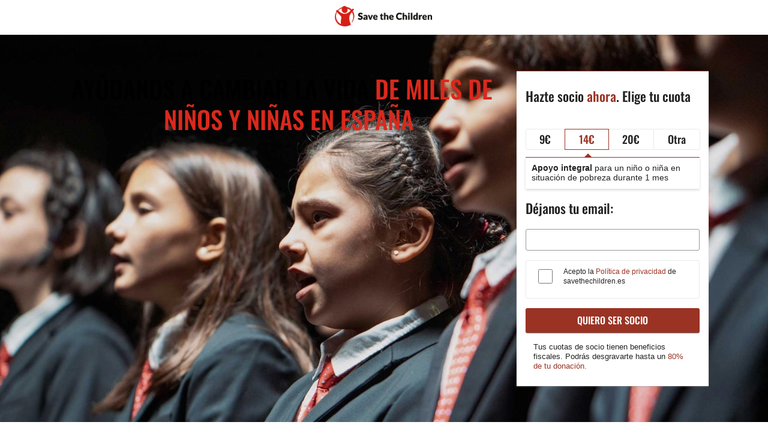

--- FILE ---
content_type: text/html; charset=UTF-8
request_url: https://www.savethechildren.es/colaborar-ong/numeros-que-tocan-fr?utm_source=AdwordsFR&utm_medium=cpc&utm_campaign=ES_ES_SEM_CV-FR_BRAND_CPC_SAVETHECHILDREN_PAID_GENERICO&utm_term=save%20the%20children&gclid=EAIaIQobChMIsP3Ajuva-wIV2-vtCh1KaQScEAAYASAAEgKYfPD_BwE&gclsrc=aw.ds
body_size: 15113
content:
<!DOCTYPE html><html lang="es" dir="ltr" prefix="content: http://purl.org/rss/1.0/modules/content/ dc: http://purl.org/dc/terms/ foaf: http://xmlns.com/foaf/0.1/ og: http://ogp.me/ns# rdfs: http://www.w3.org/2000/01/rdf-schema# schema: http://schema.org/ sioc: http://rdfs.org/sioc/ns# sioct: http://rdfs.org/sioc/types# skos: http://www.w3.org/2004/02/skos/core# xsd: http://www.w3.org/2001/XMLSchema# "><head><meta charset="utf-8" /><script src="https://www.google-analytics.com/analytics.js" async="" type="3d5e2649683eb16f069a1270-text/javascript"></script><meta name="description" content="España es el segundo país de la Unión Europea con peores cifras de pobreza infantil. Debemos actuar para cambiar esta incómoda realidad. Queremos que toda la sociedad se lo meta en la cabeza, por eso hemos reunido a los niños de San Ildefonso. Porque si hace falta, te lo decimos cantando." /><link rel="shortlink" href="https://www.savethechildren.es/node/5486" /><link rel="canonical" href="https://www.savethechildren.es/colaborar-ong/numeros-que-tocan" /><meta name="generator" content="Drupal 8 (http://drupal.org)" /><meta property="og:site_name" content="Números que tocan" /><meta property="og:type" content="website" /><meta property="og:url" content="https://www.savethechildren.es/colaborar-ong/numeros-que-tocan" /><meta property="og:title" content="¡A partir de hoy formo parte de Save the Children!" /><meta property="og:description" content="He decidido unirme a Save the Children porque he decidido apoyar su programa de lucha contra la pobreza infantil en España. A diario, atendemos a 5.000 a niños y niñas en situación de pobreza y riesgo de exclusión social. Tú también puedes formar parte ¡Únete hoy a Save the Children!. ¡Hazte socio!" /><meta property="og:image" content="https://www.savethechildren.es/sites/default/files/images/formds/gracias-ong-pobreza-infantil.jpg" /><meta name="twitter:card" content="summary_large_image" /><meta name="twitter:description" content="Ya soy socio de @SaveChildrenEs y ayudo a atender a 5.000 niños y niñas que viven en entornos de pobreza en España. Ahora más que nunca, nos necesitan. ¿Nos ayudas?" /><meta name="twitter:title" content="¡A partir de hoy formo parte de Save the Children!" /><meta name="twitter:image" content="https://www.savethechildren.es/sites/default/files/images/formds/gracias-ong-pobreza-infantil_0.jpg" /><meta name="Generator" content="Drupal 11 (https://www.drupal.org); Commerce 3" /><meta name="MobileOptimized" content="width" /><meta name="HandheldFriendly" content="true" /><meta name="viewport" content="width=device-width, initial-scale=1.0" /><script data-cfasync="false" type="text/javascript" id="vwoCode">window._vwo_code || (function () {
var account_id=939085,
version=2.1,
settings_tolerance=2000,
hide_element='body',
hide_element_style='opacity:0 !important;filter:alpha(opacity=0) !important;background:none !important;transition:none !important;',
f=false,w=window,d=document,v=d.querySelector('#vwoCode'),cK='_vwo_'+account_id+'_settings',cc={};try{var c=JSON.parse(localStorage.getItem('_vwo_'+account_id+'_config'));cc=c&&typeof c==='object'?c:{}}catch(e){}var stT=cc.stT==='session'?w.sessionStorage:w.localStorage;code={nonce:v&&v.nonce,library_tolerance:function(){return typeof library_tolerance!=='undefined'?library_tolerance:undefined},settings_tolerance:function(){return cc.sT||settings_tolerance},hide_element_style:function(){return'{'+(cc.hES||hide_element_style)+'}'},hide_element:function(){if(performance.getEntriesByName('first-contentful-paint')[0]){return''}return typeof cc.hE==='string'?cc.hE:hide_element},getVersion:function(){return version},finish:function(e){if(!f){f=true;var t=d.getElementById('_vis_opt_path_hides');if(t)t.parentNode.removeChild(t);if(e)(new Image).src='https://dev.visualwebsiteoptimizer.com/ee.gif?a='+account_id+e}},finished:function(){return f},addScript:function(e){var t=d.createElement('script');t.type='text/javascript';if(e.src){t.src=e.src}else{t.text=e.text}v&&t.setAttribute('nonce',v.nonce);d.getElementsByTagName('head')[0].appendChild(t)},load:function(e,t){var n=this.getSettings(),i=d.createElement('script'),r=this;t=t||{};if(n){i.textContent=n;d.getElementsByTagName('head')[0].appendChild(i);if(!w.VWO||VWO.caE){stT.removeItem(cK);r.load(e)}}else{var o=new XMLHttpRequest;o.open('GET',e,true);o.withCredentials=!t.dSC;o.responseType=t.responseType||'text';o.onload=function(){if(t.onloadCb){return t.onloadCb(o,e)}if(o.status===200||o.status===304){_vwo_code.addScript({text:o.responseText})}else{_vwo_code.finish('&e=loading_failure:'+e)}};o.onerror=function(){if(t.onerrorCb){return t.onerrorCb(e)}_vwo_code.finish('&e=loading_failure:'+e)};o.send()}},getSettings:function(){try{var e=stT.getItem(cK);if(!e){return}e=JSON.parse(e);if(Date.now()>e.e){stT.removeItem(cK);return}return e.s}catch(e){return}},init:function(){if(d.URL.indexOf('__vwo_disable__')>-1)return;var e=this.settings_tolerance();w._vwo_settings_timer=setTimeout(function(){_vwo_code.finish();stT.removeItem(cK)},e);var t;if(this.hide_element()!=='body'){t=d.createElement('style');var n=this.hide_element(),i=n?n+this.hide_element_style():'',r=d.getElementsByTagName('head')[0];t.setAttribute('id','_vis_opt_path_hides');v&&t.setAttribute('nonce',v.nonce);t.setAttribute('type','text/css');if(t.styleSheet)t.styleSheet.cssText=i;else t.appendChild(d.createTextNode(i));r.appendChild(t)}else{t=d.getElementsByTagName('head')[0];var i=d.createElement('div');i.style.cssText='z-index: 2147483647 !important;position: fixed !important;left: 0 !important;top: 0 !important;width: 100% !important;height: 100% !important;background: white !important;display: block !important;';i.setAttribute('id','_vis_opt_path_hides');i.classList.add('_vis_hide_layer');t.parentNode.insertBefore(i,t.nextSibling)}var o=window._vis_opt_url||d.URL,s='https://dev.visualwebsiteoptimizer.com/j.php?a='+account_id+'&u='+encodeURIComponent(o)+'&vn='+version;if(w.location.search.indexOf('_vwo_xhr')!==-1){this.addScript({src:s})}else{this.load(s+'&x=true')}}};w._vwo_code=code;code.init();})();</script><meta http-equiv="X-UA-Compatible" content="IE=edge" /><link rel="icon" href="/themes/custom/stc/favicon.png" type="image/png" /><link rel="alternate" hreflang="es" href="https://www.savethechildren.es/colaborar-ong/numeros-que-tocan-fr" /><link rel="preload" href="/themes/custom/stc/assets/fonts/Oswald-Medium.woff2" as="font" type="font/woff2" crossorigin="crossorigin" /><script type="3d5e2649683eb16f069a1270-text/javascript">window.a2a_config=window.a2a_config||{};a2a_config.callbacks=[];a2a_config.overlays=[];a2a_config.templates={};a2a_config.track_links = 'bitly';
a2a_config.track_links_key = 'savetchildren|R_816c2acd781f88d1e8117fc890adb30b'; // username|API key delimited by |</script><script type="3d5e2649683eb16f069a1270-text/javascript">var dataLayer = dataLayer || [];
</script><title>Números que tocan - Hazte socio de Save the Children | Save the Children</title><link rel="stylesheet" media="all" href="/sites/default/files/css/css_TIxkVbKdu2h8ZrEoNWt_kbzwia7zqGd3qdUvvDViXjw.css?delta=0&amp;language=es&amp;theme=stc&amp;include=[base64]" /><link rel="stylesheet" media="all" href="/sites/default/files/css/css_dTfL-30vZWPLeAo-Nv9wxchKGVZBvzo6ZD9LxZyfJrI.css?delta=1&amp;language=es&amp;theme=stc&amp;include=[base64]" /> <noscript><style>
img.b-lazy {
display: none !important;
}
.b-lazy-bg {
position: relative;
overflow: hidden;
opacity: 1;
}
.b-lazy-bg-nojs {
background-repeat: no-repeat;
background-size: cover;
background-position: top center;
display: block;
width: 100%;
height: 100%;
position: absolute;
top: 0;
left: 0;
}
</style></noscript></head><body class="no-leak no-logo-action path-node page-node-type-donation-form"> <a href="#main-content" class="visually-hidden focusable skip-link"> Pasar al contenido principal </a> <noscript><iframe src="https://www.googletagmanager.com/ns.html?id=GTM-WKT87K"
height="0" width="0" style="display:none;visibility:hidden"></iframe></noscript><div class="dialog-off-canvas-main-canvas" data-off-canvas-main-canvas><div class="layout-container"> <header role="banner"><div class="region region-header"><div id="block-stc-branding" class="stc-logo block block-system block-system-branding-block"> <a href="/" rel="home" class="site-logo"> <img src="/themes/custom/stc/logo.png" alt="Inicio" width="170" height="34" /> </a></div><nav role="navigation" aria-labelledby="block-user-account-menu" id="block-user-account" class="user-menu block block-menu navigation menu--user-account"><h2 class="visually-hidden" id="block-user-account-menu">Cuenta usuario</h2><ul class="menu"><li class="menu-item" > <a href="/user/login" data-drupal-link-system-path="user/login"><i class="fa fa-user" aria-hidden="true"></i> <span class="link-text">Área privada</span></a></li></ul> </nav></div><div class="region region-primary-menu"> <nav role="navigation" aria-labelledby="block-stc-main-menu-menu" id="block-stc-main-menu" class="main-menu block block-menu navigation menu--main"><h2 class="visually-hidden" id="block-stc-main-menu-menu">Navegación principal</h2><ul class="menu"><li class="menu-item menu-item--expanded" > <a href="/quienes-somos" title="Quiénes Somos" data-drupal-link-system-path="node/5949">Quiénes Somos</a><ul class="menu"><li class="menu-item" > <a href="/quienes-somos/nuestro-equipo" data-drupal-link-system-path="node/8059">Nuestro equipo</a></li><li class="menu-item" > <a href="/embajadores" data-drupal-link-system-path="node/6829">Embajadores</a></li><li class="menu-item menu-item--collapsed" > <a href="/quienes-somos/transparencia-y-buen-gobierno" data-drupal-link-system-path="node/158">Transparencia y buen gobierno</a></li><li class="menu-item" > <a href="/quienes-somos/politica-de-salvaguarda" data-drupal-link-system-path="node/136">Código ético y Salvaguarda</a></li><li class="menu-item" > <a href="/ofertas-empleo" data-drupal-link-system-path="node/2604">Únete al equipo</a></li></ul></li><li class="menu-item menu-item--expanded" > <a href="/trabajo-ong" data-drupal-link-system-path="node/2481">Qué hacemos</a><ul class="menu"><li class="menu-item menu-item--collapsed" > <a href="/trabajo-ong/emergencias" data-drupal-link-system-path="node/2466">Emergencias y ayuda humanitaria</a></li><li class="menu-item" > <a href="/trabajo-ong/pobreza-infantil" data-drupal-link-system-path="node/2438">Pobreza infantil</a></li><li class="menu-item" > <a href="/trabajo-ong/educacion" data-drupal-link-system-path="node/2463">Educación</a></li><li class="menu-item" > <a href="/trabajo-ong/mortalidad-infantil" data-drupal-link-system-path="node/2448">Salud y nutrición</a></li><li class="menu-item" > <a href="/trabajo-ong/derechos-de-la-infancia" data-drupal-link-system-path="node/2561">Derechos de la infancia</a></li><li class="menu-item" > <a href="https://www.savethechildren.es/escuela">Escuela de madres y padres</a></li></ul></li><li class="menu-item menu-item--expanded" > <a href="/donde" data-drupal-link-system-path="node/2509">Dónde trabajamos</a><ul class="menu"><li class="menu-item" > <a href="/donde/espana" data-drupal-link-system-path="node/2477">En España</a></li><li class="menu-item" > <a href="/donde/internacional" data-drupal-link-system-path="node/2497">En el mundo</a></li></ul></li><li class="menu-item menu-item--expanded" > <a href="/que-decimos" data-drupal-link-system-path="que-decimos">Qué decimos</a><ul class="menu"><li class="menu-item menu-item--collapsed" > <a href="/actualidad" data-drupal-link-system-path="actualidad">Actualidad</a></li><li class="menu-item" > <a href="/propuestas-politicas" data-drupal-link-system-path="node/2613">Nuestras propuestas</a></li><li class="menu-item" > <a href="/publicaciones" data-drupal-link-system-path="publicaciones">Publicaciones</a></li><li class="menu-item" > <a href="/prensa" data-drupal-link-system-path="node/63">Prensa</a></li></ul></li><li class="menu-item menu-item--expanded menu-item--active-trail" > <a href="/colaborar-ong" data-drupal-link-system-path="node/42">Colabora</a><ul class="menu"><li class="menu-item" > <a href="/colaborar-ong/hazte-socio#no-back" data-drupal-link-system-path="node/2565" data-datalayer-link="{&quot;name&quot;:&quot;S - Socio general&quot;,&quot;id&quot;:&quot;INTERNE16&quot;,&quot;category&quot;:&quot;regular&quot;,&quot;variant&quot;:&quot;unrestricted&quot;,&quot;position&quot;:&quot;1&quot;,&quot;list&quot;:&quot;&quot;,&quot;revenue&quot;:&quot;&quot;,&quot;dimension5&quot;:&quot;web&quot;,&quot;metric1&quot;:12}" class="datalayer-link">Hazte socio</a></li><li class="menu-item" > <a href="/donacion-ong/donacion" data-drupal-link-system-path="node/36" data-datalayer-link="{&quot;name&quot;:&quot;Db - Donaci\u00f3n general&quot;,&quot;id&quot;:&quot;INTERNE16&quot;,&quot;category&quot;:&quot;oneoff&quot;,&quot;variant&quot;:&quot;unrestricted&quot;,&quot;position&quot;:&quot;1&quot;,&quot;list&quot;:&quot;&quot;,&quot;revenue&quot;:&quot;&quot;,&quot;dimension5&quot;:&quot;web&quot;,&quot;metric1&quot;:1}" class="datalayer-link">Haz una donación</a></li><li class="menu-item" > <a href="/retos/retos-abiertos" data-drupal-link-system-path="node/3704">Retos solidarios</a></li><li class="menu-item" > <a href="/voluntariado" data-drupal-link-system-path="node/2605">Hazte voluntario</a></li><li class="menu-item menu-item--collapsed" > <a href="/herencias-legados" data-drupal-link-system-path="node/2563">Testamento solidario</a></li><li class="menu-item" > <a href="/grandes-donaciones" data-drupal-link-system-path="node/3140">Grandes donaciones</a></li><li class="menu-item" > <a href="/empresas" data-drupal-link-system-path="node/7015">Empresas</a></li><li class="menu-item menu-item--collapsed" > <a href="/centros-educativos" data-drupal-link-system-path="node/8437">Centros educativos</a></li><li class="menu-item" > <a href="/actua" data-drupal-link-system-path="actua">Firma nuestras peticiones</a></li></ul></li><li class="menu-item" > <a href="/colaborar-ong/hazte-socio" class="btn btn-primary datalayer-link" data-drupal-link-system-path="node/2565" data-datalayer-link="{&quot;name&quot;:&quot;S - Socio general&quot;,&quot;id&quot;:&quot;INTERNE16&quot;,&quot;category&quot;:&quot;regular&quot;,&quot;variant&quot;:&quot;unrestricted&quot;,&quot;position&quot;:&quot;1&quot;,&quot;list&quot;:&quot;&quot;,&quot;revenue&quot;:&quot;&quot;,&quot;dimension5&quot;:&quot;web&quot;,&quot;metric1&quot;:12}">Hazte socio</a></li></ul> </nav><div class="hamburger"><i class="fas fa-bars icon"></i></div></div> </header><div class="region region-mobile-sidebar"><div class="content-wrapper"> <nav role="navigation" aria-labelledby="block-user-menu-alt-menu" id="block-user-menu-alt" class="user-menu-alt block block-menu navigation menu--user-account"><h2 class="visually-hidden" id="block-user-menu-alt-menu">Cuenta usuario</h2><ul class="menu"><li class="menu-item" > <a href="/user/login" data-drupal-link-system-path="user/login"><i class="fa fa-user" aria-hidden="true"></i> <span class="link-text">Área privada</span></a></li></ul> </nav><nav role="navigation" aria-labelledby="block-main-menu-alt-menu" id="block-main-menu-alt" class="main-menu-alt menu-drop-down-spike block block-menu navigation menu--main"><h2 class="visually-hidden" id="block-main-menu-alt-menu">Navegación principal</h2><ul class="menu"><li class="menu-item menu-item--expanded" > <a href="/quienes-somos" title="Quiénes Somos" data-drupal-link-system-path="node/5949">Quiénes Somos</a><ul class="menu"><li class="menu-item" > <a href="/quienes-somos/nuestro-equipo" data-drupal-link-system-path="node/8059">Nuestro equipo</a></li><li class="menu-item" > <a href="/embajadores" data-drupal-link-system-path="node/6829">Embajadores</a></li><li class="menu-item menu-item--collapsed" > <a href="/quienes-somos/transparencia-y-buen-gobierno" data-drupal-link-system-path="node/158">Transparencia y buen gobierno</a></li><li class="menu-item" > <a href="/quienes-somos/politica-de-salvaguarda" data-drupal-link-system-path="node/136">Código ético y Salvaguarda</a></li><li class="menu-item" > <a href="/ofertas-empleo" data-drupal-link-system-path="node/2604">Únete al equipo</a></li></ul></li><li class="menu-item menu-item--expanded" > <a href="/trabajo-ong" data-drupal-link-system-path="node/2481">Qué hacemos</a><ul class="menu"><li class="menu-item menu-item--collapsed" > <a href="/trabajo-ong/emergencias" data-drupal-link-system-path="node/2466">Emergencias y ayuda humanitaria</a></li><li class="menu-item" > <a href="/trabajo-ong/pobreza-infantil" data-drupal-link-system-path="node/2438">Pobreza infantil</a></li><li class="menu-item" > <a href="/trabajo-ong/educacion" data-drupal-link-system-path="node/2463">Educación</a></li><li class="menu-item" > <a href="/trabajo-ong/mortalidad-infantil" data-drupal-link-system-path="node/2448">Salud y nutrición</a></li><li class="menu-item" > <a href="/trabajo-ong/derechos-de-la-infancia" data-drupal-link-system-path="node/2561">Derechos de la infancia</a></li><li class="menu-item" > <a href="https://www.savethechildren.es/escuela">Escuela de madres y padres</a></li></ul></li><li class="menu-item menu-item--expanded" > <a href="/donde" data-drupal-link-system-path="node/2509">Dónde trabajamos</a><ul class="menu"><li class="menu-item" > <a href="/donde/espana" data-drupal-link-system-path="node/2477">En España</a></li><li class="menu-item" > <a href="/donde/internacional" data-drupal-link-system-path="node/2497">En el mundo</a></li></ul></li><li class="menu-item menu-item--expanded" > <a href="/que-decimos" data-drupal-link-system-path="que-decimos">Qué decimos</a><ul class="menu"><li class="menu-item menu-item--collapsed" > <a href="/actualidad" data-drupal-link-system-path="actualidad">Actualidad</a></li><li class="menu-item" > <a href="/propuestas-politicas" data-drupal-link-system-path="node/2613">Nuestras propuestas</a></li><li class="menu-item" > <a href="/publicaciones" data-drupal-link-system-path="publicaciones">Publicaciones</a></li><li class="menu-item" > <a href="/prensa" data-drupal-link-system-path="node/63">Prensa</a></li></ul></li><li class="menu-item menu-item--expanded menu-item--active-trail" > <a href="/colaborar-ong" data-drupal-link-system-path="node/42">Colabora</a><ul class="menu"><li class="menu-item" > <a href="/colaborar-ong/hazte-socio#no-back" data-drupal-link-system-path="node/2565" data-datalayer-link="{&quot;name&quot;:&quot;S - Socio general&quot;,&quot;id&quot;:&quot;INTERNE16&quot;,&quot;category&quot;:&quot;regular&quot;,&quot;variant&quot;:&quot;unrestricted&quot;,&quot;position&quot;:&quot;1&quot;,&quot;list&quot;:&quot;&quot;,&quot;revenue&quot;:&quot;&quot;,&quot;dimension5&quot;:&quot;web&quot;,&quot;metric1&quot;:12}" class="datalayer-link">Hazte socio</a></li><li class="menu-item" > <a href="/donacion-ong/donacion" data-drupal-link-system-path="node/36" data-datalayer-link="{&quot;name&quot;:&quot;Db - Donaci\u00f3n general&quot;,&quot;id&quot;:&quot;INTERNE16&quot;,&quot;category&quot;:&quot;oneoff&quot;,&quot;variant&quot;:&quot;unrestricted&quot;,&quot;position&quot;:&quot;1&quot;,&quot;list&quot;:&quot;&quot;,&quot;revenue&quot;:&quot;&quot;,&quot;dimension5&quot;:&quot;web&quot;,&quot;metric1&quot;:1}" class="datalayer-link">Haz una donación</a></li><li class="menu-item" > <a href="/retos/retos-abiertos" data-drupal-link-system-path="node/3704">Retos solidarios</a></li><li class="menu-item" > <a href="/voluntariado" data-drupal-link-system-path="node/2605">Hazte voluntario</a></li><li class="menu-item menu-item--collapsed" > <a href="/herencias-legados" data-drupal-link-system-path="node/2563">Testamento solidario</a></li><li class="menu-item" > <a href="/grandes-donaciones" data-drupal-link-system-path="node/3140">Grandes donaciones</a></li><li class="menu-item" > <a href="/empresas" data-drupal-link-system-path="node/7015">Empresas</a></li><li class="menu-item menu-item--collapsed" > <a href="/centros-educativos" data-drupal-link-system-path="node/8437">Centros educativos</a></li><li class="menu-item" > <a href="/actua" data-drupal-link-system-path="actua">Firma nuestras peticiones</a></li></ul></li><li class="menu-item" > <a href="/colaborar-ong/hazte-socio" class="btn btn-primary datalayer-link" data-drupal-link-system-path="node/2565" data-datalayer-link="{&quot;name&quot;:&quot;S - Socio general&quot;,&quot;id&quot;:&quot;INTERNE16&quot;,&quot;category&quot;:&quot;regular&quot;,&quot;variant&quot;:&quot;unrestricted&quot;,&quot;position&quot;:&quot;1&quot;,&quot;list&quot;:&quot;&quot;,&quot;revenue&quot;:&quot;&quot;,&quot;dimension5&quot;:&quot;web&quot;,&quot;metric1&quot;:12}">Hazte socio</a></li></ul> </nav><div class="hamburger-close">Cerrar<span class="hamburger-close__icon"></span></div></div></div><div class="region region-breadcrumb"><div id="block-stc-breadcrumbs" class="block block-system block-system-breadcrumb-block"> <nav class="breadcrumb" role="navigation" aria-labelledby="system-breadcrumb"><h2 id="system-breadcrumb" class="visually-hidden">Sobrescribir enlaces de ayuda a la navegación</h2><ol><li> <a href="/">Save the Children</a></li><li> <a href="/colaborar-ong">Colabora</a></li><li> Números que tocan - Hazte socio de Save the Children</li></ol> </nav></div></div><div class="region region-highlighted"><div data-drupal-messages-fallback class="hidden"></div></div> <main role="main"> <a id="main-content" tabindex="-1"></a><div class="layout-content"><div class="region region-content"><div id="block-stc-content" class="block block-system block-system-main-block"> <article about="/colaborar-ong/numeros-que-tocan-fr" class="has-image node node--type-donation-form node--view-mode-full"><div class="node__content"><div class="group-header field-group-div"><div class="group-background-image field-group-div"><div class="group-wp field-group-div"><div class="group-fields field-group-div"><div class="field field--name-field-image field--type-entity-reference field--label-hidden field__item"><article class="media media--type-image media--view-mode-hero-alternative"><div class="field field--name-field-media-image field--type-image field--label-hidden field__item"> <picture> <source srcset="/sites/default/files/styles/hero/public/Hero-ni%C3%B1os.webp?itok=hi1jMaWi 1x" media="screen and (min-width: 768px)" type="image/webp" width="1920" height="823"/> <source srcset="/sites/default/files/styles/hero_small/public/Hero-ni%C3%B1os.webp?itok=6lTKFMe_ 1x" media="(min-width: 0px)" type="image/webp" width="768" height="330"/> <source srcset="/sites/default/files/styles/hero/public/Hero-ni%C3%B1os.jpg?itok=hi1jMaWi 1x" media="screen and (min-width: 768px)" type="image/jpeg" width="1920" height="823"/> <source srcset="/sites/default/files/styles/hero_small/public/Hero-ni%C3%B1os.jpg?itok=6lTKFMe_ 1x" media="(min-width: 0px)" type="image/jpeg" width="768" height="330"/> <img loading="eager" width="1920" height="823" src="/sites/default/files/styles/hero/public/Hero-ni%C3%B1os.jpg?itok=hi1jMaWi" alt="Números que tocan" typeof="foaf:Image" /> </picture></div> </article></div><div class="clearfix text-formatted field field--name-field-text field--type-text-long field--label-hidden field__item"><h1 class="title-highlight text-align-center"><span><span>ayúdanos a cambiar la vida&nbsp;<font color="#da291c">de miles de niños y niñas en españa</font></span></span></h1></div><div class="field__item stc-donation-form-wp"><form class="webform-submission-form webform-submission-add-form webform-submission-donation-form webform-submission-donation-add-form webform-submission-donation-node-5486-form webform-submission-donation-node-5486-add-form js-webform-submit-once js-webform-disable-autosubmit js-webform-details-toggle webform-details-toggle stc-donation-form stc-donation-form--landing" data-drupal-selector="webform-submission-donation-node-5486-add-form" action="/colaborar-ong/numeros-que-tocan-fr?gclsrc=aw.ds" method="post" id="webform-submission-donation-node-5486-add-form" accept-charset="UTF-8"><div data-webform-key="landing" data-drupal-selector="edit-landing" id="edit-landing" class="js-form-wrapper form-wrapper"><fieldset class="hide-radios radios--wrapper fieldgroup form-composite webform-composite-visible-title required js-webform-type-radios webform-type-radios js-form-item form-item js-form-wrapper form-wrapper" data-drupal-selector="edit-landing-type" data-msg-required="El campo Hazte socio &lt;span class=&quot;color-primary&quot;&gt;ahora&lt;/span&gt;. Elige tu cuota es obligatorio." id="edit-landing-type--wrapper"><legend id="edit-landing-type--wrapper-legend"> <span class="fieldset-legend js-form-required form-required">Hazte socio <span class="color-primary">ahora</span>. Elige tu cuota</span></legend><div class="fieldset-wrapper"><div id="edit-landing-type" class="js-webform-radios webform-options-display-one-column form-radios"><div class="js-webform-type-radio webform-type-radio js-form-item form-item js-form-type-radio form-type-radio js-form-item-landing-type form-item-landing-type"><div class="form-element-wrapper"> <input class="hide-radios form-radio" data-drupal-selector="edit-landing-type-member" type="radio" id="edit-landing-type-member" name="landing_type" value="member" checked="checked" /> <label for="edit-landing-type-member" class="option">Donar al mes</label></div></div></div></div></fieldset><fieldset class="donation-amount js-webform-radios-other webform-radios-other js-webform-states-hidden js-form-item webform-radios-other--wrapper fieldgroup form-composite webform-composite-hidden-title js-webform-type-webform-radios-other webform-type-webform-radios-other form-item js-form-wrapper form-wrapper" data-get-send="jsqt" data-drupal-selector="edit-landing-amount-member" id="edit-landing-amount-member" data-msg-required="El campo Cantidad mensual es obligatorio." data-drupal-states="{&quot;visible&quot;:{&quot;.webform-submission-donation-node-5486-add-form :input[name=\u0022landing_type\u0022]&quot;:{&quot;value&quot;:&quot;member&quot;}},&quot;required&quot;:{&quot;.webform-submission-donation-node-5486-add-form :input[name=\u0022landing_type\u0022]&quot;:{&quot;value&quot;:&quot;member&quot;}}}"><legend id="edit-landing-amount-member-legend"> <span class="visually-hidden fieldset-legend">Cantidad mensual</span></legend><div class="fieldset-wrapper"><div id="edit-landing-amount-member-radios" class="js-webform-radios webform-options-display-one-column form-radios"><div class="js-webform-type-radio webform-type-radio js-form-item form-item js-form-type-radio form-type-radio js-form-item-landing-amount-member-radios form-item-landing-amount-member-radios"><div class="form-element-wrapper"> <input class="donation-amount form-radio" data-get-send="jsqt" data-drupal-selector="edit-landing-amount-member-radios-9" type="radio" id="edit-landing-amount-member-radios-9" name="landing_amount_member[radios]" value="9" /> <label for="edit-landing-amount-member-radios-9" class="option">9€</label></div></div><div class="js-webform-type-radio webform-type-radio js-form-item form-item js-form-type-radio form-type-radio js-form-item-landing-amount-member-radios form-item-landing-amount-member-radios"><div class="form-element-wrapper"> <input class="donation-amount form-radio" data-get-send="jsqt" data-drupal-selector="edit-landing-amount-member-radios-14" type="radio" id="edit-landing-amount-member-radios-14" name="landing_amount_member[radios]" value="14" checked="checked" /> <label for="edit-landing-amount-member-radios-14" class="option">14€</label></div></div><div class="js-webform-type-radio webform-type-radio js-form-item form-item js-form-type-radio form-type-radio js-form-item-landing-amount-member-radios form-item-landing-amount-member-radios"><div class="form-element-wrapper"> <input class="donation-amount form-radio" data-get-send="jsqt" data-drupal-selector="edit-landing-amount-member-radios-20" type="radio" id="edit-landing-amount-member-radios-20" name="landing_amount_member[radios]" value="20" /> <label for="edit-landing-amount-member-radios-20" class="option">20€</label></div></div><div class="js-webform-type-radio webform-type-radio js-form-item form-item js-form-type-radio form-type-radio js-form-item-landing-amount-member-radios form-item-landing-amount-member-radios"><div class="form-element-wrapper"> <input class="donation-amount form-radio" data-get-send="jsqt" data-drupal-selector="edit-landing-amount-member-radios-other-" type="radio" id="edit-landing-amount-member-radios-other-" name="landing_amount_member[radios]" value="_other_" /> <label for="edit-landing-amount-member-radios-other-" class="option">Otra</label></div></div></div><div class="js-webform-radios-other-input webform-radios-other-input webform-has-field-suffix js-webform-type-number webform-type-number js-form-item form-item js-form-type-number form-type-number js-form-item-landing-amount-member-other form-item-landing-amount-member-other"><div class="form-element-wrapper"> <label for="edit-landing-amount-member-other">Otra cantidad</label> <input data-drupal-selector="edit-landing-amount-member-other" data-msg-required="La cantidad mínima es de 5€." data-msg-min="La cantidad mínima es de 5€." data-msg-max="La cantidad máxima es de 99999€." data-msg-maxlength="Otra cantidad tiene un límite de 5 caracteres." data-msg-step="El valor en Otra cantidad tiene que ser mayor que 5 y entero." type="number" id="edit-landing-amount-member-other" name="landing_amount_member[other]" value="" step="1" min="5" max="99999" placeholder="" class="form-number" /> <span class="field-suffix">€</span></div></div> <span class="field-suffix"><div class="stc-donation-amount-description-visibility-wp" data-stc-trigger="input[name=&quot;landing_amount_member[radios]&quot;]:checked"><div data-stc-visible="input[name=&quot;landing_amount_member[radios]&quot;][value=&quot;9&quot;]" class="stc-donation-amount-description-visibility"><div class="description"><p><strong>Apoyo integral </strong>para un niño o niña&nbsp;en situación de pobreza&nbsp;durante 3 semanas</p></div></div><div data-stc-visible="input[name=&quot;landing_amount_member[radios]&quot;][value=&quot;14&quot;]" class="stc-donation-amount-description-visibility"><div class="description"><p><strong>Apoyo integral </strong>para un niño o niña&nbsp;en situación de pobreza&nbsp;durante 1 mes</p></div></div><div data-stc-visible="input[name=&quot;landing_amount_member[radios]&quot;][value=&quot;20&quot;]" class="stc-donation-amount-description-visibility"><div class="description"><p><strong>Apoyo integral </strong>para un niño o niña&nbsp;en situación de pobreza&nbsp;durante 6 semanas</p></div></div></div></span></div></fieldset><fieldset class="donation-amount hide-radios js-webform-radios-other webform-radios-other js-form-item webform-radios-other--wrapper fieldgroup form-composite webform-composite-hidden-title js-webform-type-webform-radios-other webform-type-webform-radios-other form-item js-form-wrapper form-wrapper" data-drupal-selector="edit-landing-amount-one-off" id="edit-landing-amount-one-off" data-msg-required="El campo Cantidad puntual es obligatorio." data-drupal-states="{&quot;visible&quot;:{&quot;.webform-submission-donation-node-5486-add-form :input[name=\u0022landing_type\u0022]&quot;:{&quot;value&quot;:&quot;one_off&quot;}},&quot;required&quot;:{&quot;.webform-submission-donation-node-5486-add-form :input[name=\u0022landing_type\u0022]&quot;:{&quot;value&quot;:&quot;one_off&quot;}}}"><legend id="edit-landing-amount-one-off-legend"> <span class="visually-hidden fieldset-legend">Cantidad puntual</span></legend><div class="fieldset-wrapper"><div id="edit-landing-amount-one-off-radios" class="js-webform-radios webform-options-display-one-column form-radios"><div class="js-webform-type-radio webform-type-radio js-form-item form-item js-form-type-radio form-type-radio js-form-item-landing-amount-one-off-radios form-item-landing-amount-one-off-radios"><div class="form-element-wrapper"> <input class="donation-amount hide-radios form-radio" data-drupal-selector="edit-landing-amount-one-off-radios-other-" type="radio" id="edit-landing-amount-one-off-radios-other-" name="landing_amount_one_off[radios]" value="_other_" checked="checked" /> <label for="edit-landing-amount-one-off-radios-other-" class="option">Otra</label></div></div></div><div class="js-webform-radios-other-input webform-radios-other-input webform-has-field-suffix js-webform-type-number webform-type-number js-form-item form-item js-form-type-number form-type-number js-form-item-landing-amount-one-off-other form-item-landing-amount-one-off-other"><div class="form-element-wrapper"> <label for="edit-landing-amount-one-off-other">Otra cantidad</label> <input data-drupal-selector="edit-landing-amount-one-off-other" data-msg-required="La cantidad mínima es de 5€." data-msg-min="La cantidad mínima es de 5€." data-msg-max="La cantidad máxima es de 99999€." data-msg-maxlength="Otra cantidad tiene un límite de 5 caracteres." data-msg-step="El valor en Otra cantidad tiene que ser mayor que 5 y entero." type="number" id="edit-landing-amount-one-off-other" name="landing_amount_one_off[other]" value="_other_" step="1" min="5" max="99999" placeholder="" class="form-number" /> <span class="field-suffix">€</span></div></div> <span class="field-suffix"><div class="stc-donation-amount-description-visibility-wp" data-stc-trigger="input[name=&quot;landing_amount_one_off[radios]&quot;]:checked"></div></span></div></fieldset><div class="js-webform-type-email webform-type-email js-form-item form-item js-form-type-email form-type-email js-form-item-landing-email form-item-landing-email"><div class="form-element-wrapper"> <label for="edit-landing-email" class="js-form-required form-required">Déjanos tu email:</label> <input data-drupal-selector="edit-landing-email" data-msg-email="Déjanos tu email: no contiene un email válido." data-msg-required="El campo Déjanos tu email: es obligatorio." data-msg-maxlength="Déjanos tu email: tiene un límite de 254 caracteres." type="email" id="edit-landing-email" name="landing_email" value="" size="60" maxlength="254" class="form-email required" required="required" /></div></div><div class="js-webform-type-checkbox webform-type-checkbox js-form-item form-item js-form-type-checkbox form-type-checkbox js-form-item-landing-terms form-item-landing-terms"><div class="form-element-wrapper"> <input data-drupal-selector="edit-landing-terms" aria-describedby="edit-landing-terms--description" data-msg-required="El campo Acepto la Política de privacidad de savethechildren.es es obligatorio." type="checkbox" id="edit-landing-terms" name="landing_terms" value="1" class="form-checkbox required" required="required" /> <label for="edit-landing-terms" class="option js-form-required form-required">Acepto la <a href="/node/1" target="_blank">Política de privacidad</a> de savethechildren.es</label><div class="description"><div id="edit-landing-terms--description" class="webform-element-description"></div></div></div></div><div data-drupal-selector="edit-landing-one-off-submit" class="form-actions webform-actions js-form-wrapper form-wrapper" data-drupal-states="{&quot;visible&quot;:{&quot;.webform-submission-donation-node-5486-add-form :input[name=\u0022landing_type\u0022]&quot;:{&quot;value&quot;:&quot;one_off&quot;}}}" id="edit-landing-one-off-submit"> <input class="webform-button--next button js-form-submit form-submit" data-drupal-selector="edit-landing-one-off-submit-wizard-next" type="submit" id="edit-landing-one-off-submit-wizard-next" name="op" value="Quiero ayudar" /></div><div class="js-webform-states-hidden form-actions webform-actions js-form-wrapper form-wrapper" data-drupal-selector="edit-landing-member-submit" data-drupal-states="{&quot;visible&quot;:{&quot;.webform-submission-donation-node-5486-add-form :input[name=\u0022landing_type\u0022]&quot;:{&quot;value&quot;:&quot;member&quot;}}}" id="edit-landing-member-submit"> <input class="webform-button--next button js-form-submit form-submit" data-drupal-selector="edit-landing-member-submit-wizard-next" type="submit" id="edit-landing-member-submit-wizard-next" name="op" value="Quiero ser socio" /></div><div id="edit-fiscal" class="js-webform-type-processed-text webform-type-processed-text js-form-item form-item js-form-type-processed-text form-type-processed-text js-form-item- form-item- form-no-label"><div class="form-element-wrapper"><p>Tus cuotas de socio tienen beneficios fiscales. Podrás desgravarte hasta un <a class="stc-de-links-processed" href="/desgravar-donaciones-ong-calculadora-renta" target="_blank">80% de tu donación.</a></p></div></div></div> <input data-drupal-selector="edit-utm" type="hidden" name="utm" value="" /> <input data-drupal-selector="edit-psid" type="hidden" name="psid" value="" /> <input data-drupal-selector="edit-pssh" type="hidden" name="pssh" value="" /> <input data-drupal-selector="edit-ep" type="hidden" name="ep" value="" /> <input data-drupal-selector="edit-upso" type="hidden" name="upso" value="[current-page:query:jsupso]" /> <input data-drupal-selector="edit-sfmc-bank-account-options" type="hidden" name="sfmc_bank_account_options" value="" /> <input data-drupal-selector="edit-sfmc-bank-account" type="hidden" name="sfmc_bank_account" value="" /> <input autocomplete="off" data-drupal-selector="form-eafbf0td7ypei4z4ki3ahh6cwbwiktzty81xpy5zqs8" type="hidden" name="form_build_id" value="form-EaFBf0tD7Ypei4Z4Ki3ahH6cwBwIkTztY81xpy5zQs8" /> <input data-drupal-selector="edit-webform-submission-donation-node-5486-add-form" type="hidden" name="form_id" value="webform_submission_donation_node_5486_add_form" /><div class="entity-content-form-footer js-form-wrapper form-wrapper" data-drupal-selector="edit-footer" id="edit-footer"></div><div class="url-textfield js-form-wrapper form-wrapper" style="display: none !important;"><div class="js-form-item form-item js-form-type-textfield form-type-textfield js-form-item-url form-item-url"><div class="form-element-wrapper"> <label for="edit-url">Deje este campo en blanco</label> <input autocomplete="off" data-drupal-selector="edit-url" data-msg-maxlength="Deje este campo en blanco tiene un límite de 128 caracteres." type="text" id="edit-url" name="url" value="" size="20" maxlength="128" class="form-text" /></div></div></div></form></div></div></div></div></div><div class="field field--name-field-bricks field--type-bricks field--label-hidden field__items"><div><div class="brick brick--type--text brick--id--12430 wide paragraph paragraph--type--text view-mode--default without-image"><div class="content"><div class="clearfix text-formatted field field--name-field-body field--type-text-long field--label-hidden field__item"><p class="text-align-center">España es el segundo país de la Unión Europea con <strong>peores cifras de pobreza infantil</strong>. Debemos actuar para cambiar esta incómoda realidad.</p><p class="text-align-center">Queremos que toda la sociedad se lo meta en la cabeza, por eso hemos reunido a los niños de San Ildefonso. <strong>Porque si hace falta, te lo decimos cantando.</strong></p></div></div></div><div class="brick brick--type--video brick--id--12431 paragraph paragraph--type--video view-mode--default without-image"><div class="content"><div class="field field--name-field-video field--type-video-embed-field field--label-hidden field__item"><div class="video-embed-field-provider-youtube video-embed-field-responsive-video"><iframe width="854" height="480" frameborder="0" allowfullscreen="allowfullscreen" referrerpolicy="strict-origin-when-cross-origin" title="YouTube | Ayúdanos a cambiar la vida de miles de niños en España - #NúmerosQueTocan" src="https://www.youtube.com/embed/8zdAXj5zwLc?autoplay=0&amp;start=0&amp;rel=0&amp;mute=0"></iframe></div></div></div></div><div class="brick brick--type--text brick--id--12432 wide paragraph paragraph--type--text view-mode--default without-image"><div class="content"><div class="clearfix text-formatted field field--name-field-body field--type-text-long field--label-hidden field__item"><div class="show-medium"><p style="text-align: center;"><span class="pt-text-big"><font color="#da291c">Apoya nuestro trabajo&nbsp;</font>con la infancia más vulnerable en nuestro país y en el resto del mundo.&nbsp;</span></p><p style="text-align: center;"><a href="#block-stc-content"><span class="pt-text-small"><span class="btn btn-primary">HAZTE SOCIO</span></span></a></p></div></div></div></div><div class="brick brick--type--text brick--id--12433 wide paragraph paragraph--type--text view-mode--default without-image"><div class="content"><div class="clearfix text-formatted field field--name-field-body field--type-text-long field--label-hidden field__item"><p>Desde Save the Children <strong>apoyamos a casi 5.000 niños y niñas</strong> que viven en entornos de pobreza en nuestro país para que tengan una vida más plena.&nbsp;</p><p>No existen niños y niñas pobres, existen familias pobres y, desde este enfoque, con una mirada holística y un trabajo integral brindamos apoyo a niños y niñas, proporcionando <strong>una atención integral </strong>a sus familias y a las comunidades, barrios y distritos donde residen.&nbsp;</p><p>Nuestro principal objetivo es <strong>romper el ciclo de transmisión de la pobreza, </strong>haciendo hincapié en la educación de los niños y niñas. Está demostrado que la educación de calidad, junto a la escolarización temprana en la franja de 0 a 6 años, tienen un<strong> efecto positivo directo sobre la calidad de vida de los niños y niñas y sus familias</strong>. La educación transforma vidas, abre puertas para que las personas tengan una estabilidad financiera, lleven una vida saludable y contribuyan a sus comunidades.&nbsp;</p></div></div></div><div class="brick brick--type--spacer brick--id--12434 paragraph paragraph--type--spacer view-mode--default"><div class="content"><hr></div></div><div class="brick brick--type--gallery brick--id--12435 horizontal paragraph paragraph--type--gallery view-mode--default without-image"><div class="content"><div class="items-total-3 field field--name-field-gallery-images field--type-entity-reference field--label-hidden field__items"><div class="field__item"><article class="media media--type-image media--view-mode-teaser-horizontal"><div class="blazy blazy--field blazy--field-media-image blazy--field-media-image--teaser-horizontal field field--name-field-media-image field--type-image field--label-hidden field__item" data-blazy=""><div data-b-token="b-80405a0b364" class="media media--blazy media--image media--responsive is-b-loading"> <picture> <source srcset="about:blank" media="(min-width: 0px)" type="image/webp" width="380" height="214" data-srcset="/sites/default/files/styles/teaser_horizontal/public/img_1_5000_NN.webp?itok=c7NWS-nh 1x"/> <source srcset="about:blank" media="(min-width: 0px)" type="image/png" width="380" height="214" data-srcset="/sites/default/files/styles/teaser_horizontal/public/img_1_5000_NN.png?itok=c7NWS-nh 1x"/> <img decoding="async" class="media__element b-lazy b-responsive" data-src="/sites/default/files/styles/teaser_horizontal/public/img_1_5000_NN.png?itok=c7NWS-nh" width="380" height="214" src="/themes/custom/stc/images/blank.svg" typeof="foaf:Image" /> </picture><noscript> <picture> <source srcset="/sites/default/files/styles/teaser_horizontal/public/img_1_5000_NN.webp?itok=c7NWS-nh 1x" media="(min-width: 0px)" type="image/webp" width="380" height="214"/> <source srcset="/sites/default/files/styles/teaser_horizontal/public/img_1_5000_NN.png?itok=c7NWS-nh 1x" media="(min-width: 0px)" type="image/png" width="380" height="214"/> <img decoding="async" class="media__element" width="380" height="214" src="/sites/default/files/styles/teaser_horizontal/public/img_1_5000_NN.png?itok=c7NWS-nh" typeof="foaf:Image" /> </picture></noscript></div></div> </article></div><div class="field__item"><article class="media media--type-image media--view-mode-teaser-horizontal"><div class="blazy blazy--field blazy--field-media-image blazy--field-media-image--teaser-horizontal field field--name-field-media-image field--type-image field--label-hidden field__item" data-blazy=""><div data-b-token="b-3862b1c0131" class="media media--blazy media--image media--responsive is-b-loading"> <picture> <source srcset="about:blank" media="(min-width: 0px)" type="image/webp" width="380" height="214" data-srcset="/sites/default/files/styles/teaser_horizontal/public/img_2_coles-y-centros-propios.webp?itok=VTp2KKUe 1x"/> <source srcset="about:blank" media="(min-width: 0px)" type="image/png" width="380" height="214" data-srcset="/sites/default/files/styles/teaser_horizontal/public/img_2_coles-y-centros-propios.png?itok=VTp2KKUe 1x"/> <img decoding="async" class="media__element b-lazy b-responsive" data-src="/sites/default/files/styles/teaser_horizontal/public/img_2_coles-y-centros-propios.png?itok=VTp2KKUe" width="380" height="214" src="/themes/custom/stc/images/blank.svg" typeof="foaf:Image" /> </picture><noscript> <picture> <source srcset="/sites/default/files/styles/teaser_horizontal/public/img_2_coles-y-centros-propios.webp?itok=VTp2KKUe 1x" media="(min-width: 0px)" type="image/webp" width="380" height="214"/> <source srcset="/sites/default/files/styles/teaser_horizontal/public/img_2_coles-y-centros-propios.png?itok=VTp2KKUe 1x" media="(min-width: 0px)" type="image/png" width="380" height="214"/> <img decoding="async" class="media__element" width="380" height="214" src="/sites/default/files/styles/teaser_horizontal/public/img_2_coles-y-centros-propios.png?itok=VTp2KKUe" typeof="foaf:Image" /> </picture></noscript></div></div> </article></div><div class="field__item"><article class="media media--type-image media--view-mode-teaser-horizontal"><div class="blazy blazy--field blazy--field-media-image blazy--field-media-image--teaser-horizontal field field--name-field-media-image field--type-image field--label-hidden field__item" data-blazy=""><div data-b-token="b-65903d7791e" class="media media--blazy media--image media--responsive is-b-loading"> <picture> <source srcset="about:blank" media="(min-width: 0px)" type="image/webp" width="380" height="214" data-srcset="/sites/default/files/styles/teaser_horizontal/public/img_3_2000_adultos.webp?itok=ovhny7LN 1x"/> <source srcset="about:blank" media="(min-width: 0px)" type="image/png" width="380" height="214" data-srcset="/sites/default/files/styles/teaser_horizontal/public/img_3_2000_adultos.png?itok=ovhny7LN 1x"/> <img decoding="async" class="media__element b-lazy b-responsive" data-src="/sites/default/files/styles/teaser_horizontal/public/img_3_2000_adultos.png?itok=ovhny7LN" width="380" height="214" src="/themes/custom/stc/images/blank.svg" typeof="foaf:Image" /> </picture><noscript> <picture> <source srcset="/sites/default/files/styles/teaser_horizontal/public/img_3_2000_adultos.webp?itok=ovhny7LN 1x" media="(min-width: 0px)" type="image/webp" width="380" height="214"/> <source srcset="/sites/default/files/styles/teaser_horizontal/public/img_3_2000_adultos.png?itok=ovhny7LN 1x" media="(min-width: 0px)" type="image/png" width="380" height="214"/> <img decoding="async" class="media__element" width="380" height="214" src="/sites/default/files/styles/teaser_horizontal/public/img_3_2000_adultos.png?itok=ovhny7LN" typeof="foaf:Image" /> </picture></noscript></div></div> </article></div></div></div></div><div class="brick brick--type--text-over-media brick--id--12436 position-right paragraph paragraph--type--text-over-media view-mode--default has-image"><div class="content"><div class="field field--name-field-image field--type-entity-reference field--label-hidden field__item"><article class="media media--type-image media--view-mode-text-over-media"><div class="blazy blazy--field blazy--field-media-image blazy--field-media-image--text-over-media field field--name-field-media-image field--type-image field--label-hidden field__item" data-blazy=""><div data-b-token="b-8f5869fd3c8" class="media media--blazy media--image media--responsive is-b-loading"> <picture> <source srcset="about:blank" media="screen and (min-width: 768px)" type="image/webp" width="1024" height="439" data-srcset="/sites/default/files/styles/text_over_media/public/ayuda_ong_espana.webp?h=9e0c4e0b&amp;itok=P0NsHv1d 1x"/> <source srcset="about:blank" media="(min-width: 0px)" type="image/webp" width="768" height="1024" data-srcset="/sites/default/files/styles/full_width_vertical/public/ayuda_ong_espana.webp?itok=2Ydo5fmU 1x"/> <source srcset="about:blank" media="screen and (min-width: 768px)" type="image/jpeg" width="1024" height="439" data-srcset="/sites/default/files/styles/text_over_media/public/ayuda_ong_espana.jpg?h=9e0c4e0b&amp;itok=P0NsHv1d 1x"/> <source srcset="about:blank" media="(min-width: 0px)" type="image/jpeg" width="768" height="1024" data-srcset="/sites/default/files/styles/full_width_vertical/public/ayuda_ong_espana.jpg?itok=2Ydo5fmU 1x"/> <img decoding="async" class="media__element b-lazy b-responsive" data-src="/sites/default/files/styles/text_over_media/public/ayuda_ong_espana.jpg?h=9e0c4e0b&amp;itok=P0NsHv1d" width="1024" height="439" src="/themes/custom/stc/images/blank.svg" alt="" typeof="foaf:Image" /> </picture><noscript> <picture> <source srcset="/sites/default/files/styles/text_over_media/public/ayuda_ong_espana.webp?h=9e0c4e0b&amp;itok=P0NsHv1d 1x" media="screen and (min-width: 768px)" type="image/webp" width="1024" height="439"/> <source srcset="/sites/default/files/styles/full_width_vertical/public/ayuda_ong_espana.webp?itok=2Ydo5fmU 1x" media="(min-width: 0px)" type="image/webp" width="768" height="1024"/> <source srcset="/sites/default/files/styles/text_over_media/public/ayuda_ong_espana.jpg?h=9e0c4e0b&amp;itok=P0NsHv1d 1x" media="screen and (min-width: 768px)" type="image/jpeg" width="1024" height="439"/> <source srcset="/sites/default/files/styles/full_width_vertical/public/ayuda_ong_espana.jpg?itok=2Ydo5fmU 1x" media="(min-width: 0px)" type="image/jpeg" width="768" height="1024"/> <img decoding="async" class="media__element" width="1024" height="439" src="/sites/default/files/styles/text_over_media/public/ayuda_ong_espana.jpg?h=9e0c4e0b&amp;itok=P0NsHv1d" alt="" typeof="foaf:Image" /> </picture></noscript></div></div> </article></div><div class="group-background-image"><div class="group-wp field-group-div"><div class="group-fields field-group-div"><div class="clearfix text-formatted field field--name-field-text field--type-text-long field--label-hidden field__item"><p>Contamos con los equipos necesarios y más de 30 años de experiencia en España para desarrollar programas de apoyo a la infancia más vulnerable, proporcionando una atención integral a menores y familias. Nuestros programas incluyen<strong> refuerzo educativo, apoyo psicológico, sesiones de parentalidad positiva para las familias o campamentos de verano</strong>, entre otras cosas.&nbsp;</p><p>Solo si continuamos <strong>sumando fuerzas</strong> podremos llegar más lejos y marcar la diferencia en la vida de más niños y niñas.</p></div></div></div></div></div></div></div></div></div></article></div></div></div> </main><div class="region region-content-bottom"> <nav role="navigation" aria-labelledby="block-socialmenu-menu" id="block-socialmenu" class="stc-social block block-menu navigation menu--social-menu"><h2 id="block-socialmenu-menu">Infórmate en nuestras redes sociales</h2><ul class="menu"><li aria-label="Instagram" class="menu-item" > <a href="https://instagram.com/savethechildren_es" title="Instagram" class="instagram"><i class="fa fab fa-instagram" aria-hidden="true"></i></a></li><li aria-label="Twitter" class="menu-item" > <a href="https://twitter.com/SaveChildrenEs" title="Twitter" class="twitter"><i class="fa-brands fa-brands fa-x-twitter" aria-hidden="true"></i></a></li><li aria-label="Linkedin" class="menu-item" > <a href="https://www.linkedin.com/company/save-the-children-spain" title="Linkedin" class="facebook"><i class="fab fab fa-linkedin" aria-hidden="true"></i></a></li><li aria-label="Youtube" class="menu-item" > <a href="https://www.youtube.com/user/SavetChildren" title="Youtube" class="youtube"><i class="fa fab fa-youtube" aria-hidden="true"></i></a></li></ul> </nav><div class="stc-newsletter-form-wp stc-newsletter block block-stc-newsletter" id="block-stcnewsletter"><h2>Suscríbete a nuestra newsletter</h2><div><form class="webform-submission-form webform-submission-add-form webform-submission-newsletter-form webform-submission-newsletter-add-form webform-submission-newsletter-node-5486-form webform-submission-newsletter-node-5486-add-form js-webform-submit-once js-webform-details-toggle webform-details-toggle" data-drupal-selector="webform-submission-newsletter-node-5486-add-form" action="/colaborar-ong/numeros-que-tocan-fr?gclsrc=aw.ds" method="post" id="webform-submission-newsletter-node-5486-add-form" accept-charset="UTF-8"><div data-drupal-selector="edit-container" id="edit-container" class="js-form-wrapper form-wrapper"><div class="js-webform-type-email webform-type-email js-form-item form-item js-form-type-email form-type-email js-form-item-email form-item-email form-no-label"><div class="form-element-wrapper"> <label for="edit-email" class="visually-hidden js-form-required form-required">Escribe aquí tu email</label> <input data-drupal-selector="edit-email" data-msg-email="Escribe aquí tu email no contiene un email válido." data-msg-required="El campo Escribe aquí tu email es obligatorio." data-msg-maxlength="Escribe aquí tu email tiene un límite de 254 caracteres." type="email" id="edit-email" name="email" value="" size="60" maxlength="254" class="form-email required" required="required" /></div></div><div data-drupal-selector="edit-actions" class="form-actions webform-actions js-form-wrapper form-wrapper" id="edit-actions--2"> <input class="webform-button--submit button button--primary js-form-submit form-submit" data-drupal-selector="edit-actions-submit" type="submit" id="edit-actions-submit" name="op" value="OK" /></div></div><div class="js-webform-type-checkbox webform-type-checkbox js-form-item form-item js-form-type-checkbox form-type-checkbox js-form-item-terms form-item-terms"><div class="form-element-wrapper"> <input data-drupal-selector="edit-terms" data-msg-required="El campo Acepto la Política de privacidad es obligatorio." type="checkbox" id="edit-terms" name="terms" value="1" class="form-checkbox required" required="required" /> <label for="edit-terms" class="option js-form-required form-required">Acepto la <a href="/node/1" target="_blank">Política de privacidad</a></label></div></div> <input data-drupal-selector="edit-utm" type="hidden" name="utm" value="" /> <input autocomplete="off" data-drupal-selector="form-v2sqzibtl9y-82in-amtqiprbiqexa-rxixakdvhews" type="hidden" name="form_build_id" value="form-v2sQzIbtl9Y-82In_AmtQIPrBiqeXA_RxIxAkDVhEws" /> <input data-drupal-selector="edit-webform-submission-newsletter-node-5486-add-form" type="hidden" name="form_id" value="webform_submission_newsletter_node_5486_add_form" /><div class="entity-content-form-footer js-form-wrapper form-wrapper" data-drupal-selector="edit-footer" id="edit-footer--2"></div><div class="url-textfield js-form-wrapper form-wrapper" style="display: none !important;"><div class="js-form-item form-item js-form-type-textfield form-type-textfield js-form-item-url form-item-url"><div class="form-element-wrapper"> <label for="edit-url--2">Deje este campo en blanco</label> <input autocomplete="off" data-drupal-selector="edit-url" data-msg-maxlength="Deje este campo en blanco tiene un límite de 128 caracteres." type="text" id="edit-url--2" name="url" value="" size="20" maxlength="128" class="form-text" /></div></div></div></form></div></div></div> <footer role="contentinfo"><div class="region region-footer"><div id="block-company-info" class="region-footer__top site-info block block-block-content block-block-content4afe59a9-2b3e-473e-a8da-004cf95cc82b"><div class="clearfix text-formatted field field--name-body field--type-text-with-summary field--label-hidden field__item"><h2 class="text-align-center no-margin">CONTACTA CON NUESTRO EQUIPO</h2><p class="text-align-center no-margin pt-text-xsmall">Teléfono gratuito <a href="tel:900-37-37-15">900 37 37 15</a> (lunes a viernes de 9 a 21 horas)</p><p class="text-align-center"><span class="color-grey pt-text-xsmall">Email </span><a href="mailto:colabora@savethechildren.org"><span class="color-grey pt-text-xsmall">colabora@savethechildren.org</span></a><br><span class="color-grey pt-text-xsmall">Fundación Save the Children (CIF G79362497),&nbsp;inscrita con el nº 162 en el Registro de Fundaciones</span></p></div></div><nav role="navigation" aria-labelledby="block-footer-menu" id="block-footer" class="menu-2-cols region-footer__left block block-menu navigation menu--footer"><h2 class="visually-hidden" id="block-footer-menu">Pie de página</h2><ul class="menu"><li class="menu-item menu-item--expanded menu-item--active-trail" > <a href="/colaborar-ong" data-drupal-link-system-path="node/42">Colabora</a><ul class="menu"><li class="menu-item" > <a href="/donacion-ong/donacion" data-drupal-link-system-path="node/36" data-datalayer-link="{&quot;name&quot;:&quot;Db - Donaci\u00f3n general&quot;,&quot;id&quot;:&quot;INTERNE16&quot;,&quot;category&quot;:&quot;oneoff&quot;,&quot;variant&quot;:&quot;unrestricted&quot;,&quot;position&quot;:&quot;1&quot;,&quot;list&quot;:&quot;&quot;,&quot;revenue&quot;:&quot;&quot;,&quot;dimension5&quot;:&quot;web&quot;,&quot;metric1&quot;:1}" class="datalayer-link">Haz una donación</a></li><li class="menu-item" > <a href="/actividades-de-movilizacion-y-sensibilizacion">Centros educativos</a></li><li class="menu-item" > <a href="/empresas" data-drupal-link-system-path="node/7015">Empresas</a></li><li class="menu-item" > <a href="/herencias-legados" data-drupal-link-system-path="node/2563">Testamento solidario</a></li><li class="menu-item" > <a href="/desgravar-donaciones-ong-calculadora-renta" data-drupal-link-system-path="node/165">Desgrava tus Donaciones</a></li></ul></li><li class="menu-item menu-item--expanded" > <a href="/quienes-somos" data-drupal-link-system-path="node/5949">Save the Children</a><ul class="menu"><li class="menu-item" > <a href="/quienes-somos/transparencia-y-buen-gobierno" data-drupal-link-system-path="node/158">Transparencia y buen gobierno</a></li><li class="menu-item" > <a href="https://www.savethechildren.es/quienes-somos/politica-de-salvaguarda/formulario-notificacion-interna">Canal de denuncias</a></li><li class="menu-item" > <a href="https://www.savethechildren.es/preguntas-frecuentes">Preguntas Frecuentes</a></li><li class="menu-item" > <a href="/prensa" data-drupal-link-system-path="node/63">Sala de prensa</a></li><li class="menu-item" > <a href="/ofertas-empleo" data-drupal-link-system-path="node/2604">Únete al equipo</a></li></ul></li></ul> </nav><nav role="navigation" aria-labelledby="block-menufootersecundario-menu" id="block-menufootersecundario" class="menu-1-col region-footer__right block block-menu navigation menu--secondary-menu-footer"><h2 class="visually-hidden" id="block-menufootersecundario-menu">Menu footer secundario</h2><ul class="menu"><li class="menu-item" > <a href="/condiciones-de-uso-y-politica-de-privacidad" data-drupal-link-system-path="node/112">Condiciones de uso y política de privacidad</a></li><li class="menu-item" > <a href="https://www.savethechildren.es/politica-de-cookies">Política de Cookies</a></li><li class="menu-item" > <a href="https://www.savethechildren.es/normas-de-convivencia-en-redes-sociales">Normas de convivencia en redes sociales</a></li><li class="menu-item" > <a href="/accesibilidad-web" data-drupal-link-system-path="node/8110">Accesibilidad Web</a></li><li class="menu-item" > <a href="/formulario-de-contacto" data-drupal-link-system-path="node/2384">Contacta con nuestro equipo</a></li><li class="menu-item" > <span>© Copyright Save the Children</span></li></ul> </nav></div> </footer></div></div><script type="3d5e2649683eb16f069a1270-text/javascript">window.dataLayer = window.dataLayer || []; window.dataLayer.push({"drupalLanguage":"es","drupalCountry":"ES","siteName":"Save the Children","entityCreated":"1669378710","entityStatus":"1","entityUid":"107","entityUuid":"3283c74f-7760-4556-b107-ea1ef12690e8","entityVid":"5540","entityName":"alejandro.fernandez@savethechildren.org","entityType":"node","entityBundle":"donation_form","entityId":"5486","entityLabel":"Números que tocan - Hazte socio de Save the Children ","userUid":0,"page":{"l":"Layout","u3":0,"u2":null,"i":0,"c":"colaborar-ong","s1":"numeros-que-tocan-fr","s2":""},"entityLanguage":"es"});</script><script type="application/json" data-drupal-selector="drupal-settings-json">{"path":{"baseUrl":"\/","pathPrefix":"","currentPath":"node\/5486","currentPathIsAdmin":false,"isFront":false,"currentLanguage":"es","currentQuery":{"gclsrc":"aw.ds"}},"pluralDelimiter":"\u0003","suppressDeprecationErrors":true,"gtag":{"tagId":"","consentMode":false,"otherIds":[],"events":[],"additionalConfigInfo":[]},"ajaxPageState":{"libraries":"[base64]","theme":"stc","theme_token":null},"ajaxTrustedUrl":{"form_action_p_pvdeGsVG5zNF_XLGPTvYSKCf43t8qZYSwcfZl2uzM":true},"gtm":{"tagId":null,"settings":{"data_layer":"dataLayer","include_classes":false,"allowlist_classes":"google\nnonGooglePixels\nnonGoogleScripts\nnonGoogleIframes","blocklist_classes":"customScripts\ncustomPixels","include_environment":false,"environment_id":"","environment_token":""},"tagIds":["GTM-WKT87K"]},"clientside_validation_jquery":{"validate_all_ajax_forms":2,"force_validate_on_blur":false,"force_html5_validation":false,"messages":{"required":"Este campo es obligatorio.","remote":"Please fix this field.","email":"Please enter a valid email address.","url":"Please enter a valid URL.","date":"Please enter a valid date.","dateISO":"Please enter a valid date (ISO).","number":"Por favor, introduzca un n\u00famero v\u00e1lido.","digits":"Por favor, s\u00f3lo introduzca d\u00edgitos.","equalTo":"Por favor, introduzca el mismo valor de nuevo.","maxlength":"Por favor, no introduzca m\u00e1s de {0} caracteres.","minlength":"Por favor, introduzca el mismo valor de nuevo.","rangelength":"Please enter a value between {0} and {1} characters long.","range":"Please enter a value between {0} and {1}.","max":"Please enter a value less than or equal to {0}.","min":"Please enter a value greater than or equal to {0}.","step":"Please enter a multiple of {0}."}},"inherit_link":{"default":{"id":"default","label":"M\u00e1ster","element_selector":".inherit-link","link_selector":"a","prevent_selector":"","hide_element":false,"auto_external":true},"featured_teaser":{"id":"featured_teaser","label":"Resumen destacado","element_selector":".node--view-mode-featured-teaser .node__content","link_selector":"a","prevent_selector":"","hide_element":false,"auto_external":true},"hero":{"id":"hero","label":"Hero","element_selector":".paragraph--type--hero","link_selector":"a","prevent_selector":"","hide_element":false,"auto_external":true},"hero_video_background":{"id":"hero_video_background","label":"Hero video background","element_selector":".paragraph--type--hero-video-background","link_selector":".field--name-field-text a","prevent_selector":"","hide_element":false,"auto_external":true},"search_index":{"id":"search_index","label":"Search Index","element_selector":".node--view-mode-search-index .node__content","link_selector":"a","prevent_selector":"","hide_element":false,"auto_external":true},"teaser":{"id":"teaser","label":"Resumen","element_selector":".node--view-mode-teaser .node__content","link_selector":"a","prevent_selector":"","hide_element":false,"auto_external":true},"teaser_mini":{"id":"teaser_mini","label":"Resumen mini","element_selector":".node--view-mode-teaser-mini .node__content","link_selector":"a","prevent_selector":"","hide_element":false,"auto_external":true},"teaser_mini_horizontal":{"id":"teaser_mini_horizontal","label":"Resumen mini horizontal","element_selector":".node--view-mode-teaser-mini-horizontal .node__content","link_selector":"a","prevent_selector":"","hide_element":false,"auto_external":true},"testimony":{"id":"testimony","label":"Testimonio","element_selector":".paragraph--type--testimony.view-mode--image-text","link_selector":".field--name-field-cta a","prevent_selector":"","hide_element":false,"auto_external":true},"text_over_media":{"id":"text_over_media","label":"Text over media","element_selector":".paragraph--type--text-over-media","link_selector":".field--name-field-text a","prevent_selector":"","hide_element":false,"auto_external":true},"view_mode_photo":{"id":"view_mode_photo","label":"Foto","element_selector":".view-mode--photo","link_selector":".field--name-field-cta a","prevent_selector":"button","hide_element":false,"auto_external":true}},"sticky":{"selector":".region-primary-menu nav","top_spacing":"0","bottom_spacing":"0","class_name":"is-sticky","wrapper_class_name":"sticky-wrapper","center":0,"get_width_from":"","width_from_wrapper":1,"responsive_width":0,"z_index":"2"},"vwo":{"id":939085,"timeout_setting":2000,"usejquery":"false","testnull":null},"dataLayer":{"defaultLang":"es","languages":{"es":{"id":"es","name":"Spanish","direction":"ltr","weight":-10},"en":{"id":"en","name":"English","direction":"ltr","weight":-9},"eu":{"id":"eu","name":"Basque","direction":"ltr","weight":-8},"ca":{"id":"ca","name":"Catalan","direction":"ltr","weight":-7},"gl":{"id":"gl","name":"Galician","direction":"ltr","weight":-6},"va":{"id":"va","name":"Valencian","direction":"ltr","weight":-5}}},"data":{"extlink":{"extTarget":true,"extTargetAppendNewWindowDisplay":true,"extTargetAppendNewWindowLabel":"(opens in a new window)","extTargetNoOverride":true,"extNofollow":true,"extTitleNoOverride":false,"extNoreferrer":true,"extFollowNoOverride":false,"extClass":"0","extLabel":"(link is external)","extImgClass":false,"extSubdomains":false,"extExclude":"","extInclude":"","extCssExclude":"","extCssInclude":"","extCssExplicit":"","extAlert":false,"extAlertText":"This link will take you to an external web site. We are not responsible for their content.","extHideIcons":false,"mailtoClass":"0","telClass":"0","mailtoLabel":"(link sends email)","telLabel":"(link is a phone number)","extUseFontAwesome":false,"extIconPlacement":"append","extPreventOrphan":true,"extFaLinkClasses":"fa fa-external-link","extFaMailtoClasses":"fa fa-envelope-o","extAdditionalLinkClasses":"","extAdditionalMailtoClasses":"","extAdditionalTelClasses":"","extFaTelClasses":"fa fa-phone","allowedDomains":[],"extExcludeNoreferrer":""}},"field_group":{"html_element":{"mode":"full","context":"view","settings":{"classes":"group-fields field-group-div","id":"","element":"div","show_label":false,"label_element":"h3","label_element_classes":"","attributes":"","effect":"none","speed":"fast","image":"field_image","image_style":"hero","hide_if_missing":false}}},"blazy":{"loadInvisible":true,"offset":100,"saveViewportOffsetDelay":50,"validateDelay":25,"container":"","loader":true,"unblazy":false,"visibleClass":false},"blazyIo":{"disconnect":false,"rootMargin":"0px","threshold":[0,0.25,0.5,0.75,1]},"stc_donation_amount":{"data":{"default":{"9":{"value":"9"},"14":{"value":"14"},"20":{"value":"20"}}}},"stc_utm":{"webform_submission_donation_node_5486_add_form":{"selector":"webform-submission-donation-node-5486-add-form","input_name":"utm"},"webform_submission_newsletter_node_5486_add_form":{"selector":"webform-submission-newsletter-node-5486-add-form","input_name":"utm"}},"stc_datalayer_donation_landing":{"landing":{"name":"S - N\u00fameros que tocan","id":"INTERNE16","category":"oneoff","variant":"unrestricted","dimension5":"web","metric1":1}},"stc_datalayer_donation_impressions":[{"name":"S - N\u00fameros que tocan","id":"INTERNE16","category":"oneoff","variant":"unrestricted","position":"2","list":"","revenue":"","dimension5":"web","metric1":1}],"user":{"uid":0,"permissionsHash":"32dbd32b9534b46fb546fde211f66b7481b250f0522c26bf0a518d4c5a76fc92"}}</script><script src="/sites/default/files/js/js_OJzK_tG-PPtbW_Rkdy8g_HGINzNHarcA1aNBWE0IlsY.js?scope=header&amp;delta=0&amp;language=es&amp;theme=stc&amp;include=[base64]" type="3d5e2649683eb16f069a1270-text/javascript"></script><script src="/libraries/fontawesome/js/all.min.js?v=6.4.2" defer type="3d5e2649683eb16f069a1270-text/javascript"></script><script src="/libraries/fontawesome/js/v4-shims.min.js?v=6.4.2" defer type="3d5e2649683eb16f069a1270-text/javascript"></script><script src="/modules/contrib/google_tag/js/gtag.js?t964fl" type="3d5e2649683eb16f069a1270-text/javascript"></script><script src="/modules/contrib/google_tag/js/gtm.js?t964fl" type="3d5e2649683eb16f069a1270-text/javascript"></script><script src="/sites/default/files/js/js_QcKHuAvjOwWUZyMfz0l9KkjJ6tOh2Mj_oRc9ZsBA1RM.js?scope=footer&amp;delta=0&amp;language=es&amp;theme=stc&amp;include=[base64]" type="3d5e2649683eb16f069a1270-text/javascript"></script><script src="/core/assets/vendor/jquery/jquery.min.js?v=4.0.0-rc.1" type="3d5e2649683eb16f069a1270-text/javascript"></script><script src="/sites/default/files/js/js_K9lQliyIcyLHKotmHAEmnDFSjBPvIXxVvTSgxWlvv0U.js?scope=footer&amp;delta=2&amp;language=es&amp;theme=stc&amp;include=[base64]" type="3d5e2649683eb16f069a1270-text/javascript"></script><script src="https://cdn.jsdelivr.net/npm/js-cookie@3.0.5/dist/js.cookie.min.js" type="3d5e2649683eb16f069a1270-text/javascript"></script><script src="/sites/default/files/js/js_kHmJQGlzBpyVwWmWMOlPBU2SSpzb2AZN25KEl_yluP8.js?scope=footer&amp;delta=4&amp;language=es&amp;theme=stc&amp;include=[base64]" type="3d5e2649683eb16f069a1270-text/javascript"></script><script src="/cdn-cgi/scripts/7d0fa10a/cloudflare-static/rocket-loader.min.js" data-cf-settings="3d5e2649683eb16f069a1270-|49" defer></script></body></html>